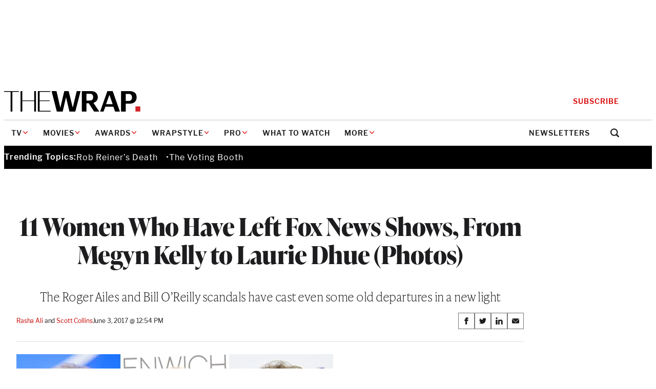

--- FILE ---
content_type: text/html; charset=utf-8
request_url: https://www.google.com/recaptcha/api2/anchor?ar=1&k=6LfrehcpAAAAAL6o0kJfxk5Fr4WhO3ktYWPR7-u1&co=aHR0cHM6Ly93d3cudGhld3JhcC5jb206NDQz&hl=en&v=7gg7H51Q-naNfhmCP3_R47ho&size=normal&anchor-ms=20000&execute-ms=30000&cb=90hrccvo3513
body_size: 48658
content:
<!DOCTYPE HTML><html dir="ltr" lang="en"><head><meta http-equiv="Content-Type" content="text/html; charset=UTF-8">
<meta http-equiv="X-UA-Compatible" content="IE=edge">
<title>reCAPTCHA</title>
<style type="text/css">
/* cyrillic-ext */
@font-face {
  font-family: 'Roboto';
  font-style: normal;
  font-weight: 400;
  font-stretch: 100%;
  src: url(//fonts.gstatic.com/s/roboto/v48/KFO7CnqEu92Fr1ME7kSn66aGLdTylUAMa3GUBHMdazTgWw.woff2) format('woff2');
  unicode-range: U+0460-052F, U+1C80-1C8A, U+20B4, U+2DE0-2DFF, U+A640-A69F, U+FE2E-FE2F;
}
/* cyrillic */
@font-face {
  font-family: 'Roboto';
  font-style: normal;
  font-weight: 400;
  font-stretch: 100%;
  src: url(//fonts.gstatic.com/s/roboto/v48/KFO7CnqEu92Fr1ME7kSn66aGLdTylUAMa3iUBHMdazTgWw.woff2) format('woff2');
  unicode-range: U+0301, U+0400-045F, U+0490-0491, U+04B0-04B1, U+2116;
}
/* greek-ext */
@font-face {
  font-family: 'Roboto';
  font-style: normal;
  font-weight: 400;
  font-stretch: 100%;
  src: url(//fonts.gstatic.com/s/roboto/v48/KFO7CnqEu92Fr1ME7kSn66aGLdTylUAMa3CUBHMdazTgWw.woff2) format('woff2');
  unicode-range: U+1F00-1FFF;
}
/* greek */
@font-face {
  font-family: 'Roboto';
  font-style: normal;
  font-weight: 400;
  font-stretch: 100%;
  src: url(//fonts.gstatic.com/s/roboto/v48/KFO7CnqEu92Fr1ME7kSn66aGLdTylUAMa3-UBHMdazTgWw.woff2) format('woff2');
  unicode-range: U+0370-0377, U+037A-037F, U+0384-038A, U+038C, U+038E-03A1, U+03A3-03FF;
}
/* math */
@font-face {
  font-family: 'Roboto';
  font-style: normal;
  font-weight: 400;
  font-stretch: 100%;
  src: url(//fonts.gstatic.com/s/roboto/v48/KFO7CnqEu92Fr1ME7kSn66aGLdTylUAMawCUBHMdazTgWw.woff2) format('woff2');
  unicode-range: U+0302-0303, U+0305, U+0307-0308, U+0310, U+0312, U+0315, U+031A, U+0326-0327, U+032C, U+032F-0330, U+0332-0333, U+0338, U+033A, U+0346, U+034D, U+0391-03A1, U+03A3-03A9, U+03B1-03C9, U+03D1, U+03D5-03D6, U+03F0-03F1, U+03F4-03F5, U+2016-2017, U+2034-2038, U+203C, U+2040, U+2043, U+2047, U+2050, U+2057, U+205F, U+2070-2071, U+2074-208E, U+2090-209C, U+20D0-20DC, U+20E1, U+20E5-20EF, U+2100-2112, U+2114-2115, U+2117-2121, U+2123-214F, U+2190, U+2192, U+2194-21AE, U+21B0-21E5, U+21F1-21F2, U+21F4-2211, U+2213-2214, U+2216-22FF, U+2308-230B, U+2310, U+2319, U+231C-2321, U+2336-237A, U+237C, U+2395, U+239B-23B7, U+23D0, U+23DC-23E1, U+2474-2475, U+25AF, U+25B3, U+25B7, U+25BD, U+25C1, U+25CA, U+25CC, U+25FB, U+266D-266F, U+27C0-27FF, U+2900-2AFF, U+2B0E-2B11, U+2B30-2B4C, U+2BFE, U+3030, U+FF5B, U+FF5D, U+1D400-1D7FF, U+1EE00-1EEFF;
}
/* symbols */
@font-face {
  font-family: 'Roboto';
  font-style: normal;
  font-weight: 400;
  font-stretch: 100%;
  src: url(//fonts.gstatic.com/s/roboto/v48/KFO7CnqEu92Fr1ME7kSn66aGLdTylUAMaxKUBHMdazTgWw.woff2) format('woff2');
  unicode-range: U+0001-000C, U+000E-001F, U+007F-009F, U+20DD-20E0, U+20E2-20E4, U+2150-218F, U+2190, U+2192, U+2194-2199, U+21AF, U+21E6-21F0, U+21F3, U+2218-2219, U+2299, U+22C4-22C6, U+2300-243F, U+2440-244A, U+2460-24FF, U+25A0-27BF, U+2800-28FF, U+2921-2922, U+2981, U+29BF, U+29EB, U+2B00-2BFF, U+4DC0-4DFF, U+FFF9-FFFB, U+10140-1018E, U+10190-1019C, U+101A0, U+101D0-101FD, U+102E0-102FB, U+10E60-10E7E, U+1D2C0-1D2D3, U+1D2E0-1D37F, U+1F000-1F0FF, U+1F100-1F1AD, U+1F1E6-1F1FF, U+1F30D-1F30F, U+1F315, U+1F31C, U+1F31E, U+1F320-1F32C, U+1F336, U+1F378, U+1F37D, U+1F382, U+1F393-1F39F, U+1F3A7-1F3A8, U+1F3AC-1F3AF, U+1F3C2, U+1F3C4-1F3C6, U+1F3CA-1F3CE, U+1F3D4-1F3E0, U+1F3ED, U+1F3F1-1F3F3, U+1F3F5-1F3F7, U+1F408, U+1F415, U+1F41F, U+1F426, U+1F43F, U+1F441-1F442, U+1F444, U+1F446-1F449, U+1F44C-1F44E, U+1F453, U+1F46A, U+1F47D, U+1F4A3, U+1F4B0, U+1F4B3, U+1F4B9, U+1F4BB, U+1F4BF, U+1F4C8-1F4CB, U+1F4D6, U+1F4DA, U+1F4DF, U+1F4E3-1F4E6, U+1F4EA-1F4ED, U+1F4F7, U+1F4F9-1F4FB, U+1F4FD-1F4FE, U+1F503, U+1F507-1F50B, U+1F50D, U+1F512-1F513, U+1F53E-1F54A, U+1F54F-1F5FA, U+1F610, U+1F650-1F67F, U+1F687, U+1F68D, U+1F691, U+1F694, U+1F698, U+1F6AD, U+1F6B2, U+1F6B9-1F6BA, U+1F6BC, U+1F6C6-1F6CF, U+1F6D3-1F6D7, U+1F6E0-1F6EA, U+1F6F0-1F6F3, U+1F6F7-1F6FC, U+1F700-1F7FF, U+1F800-1F80B, U+1F810-1F847, U+1F850-1F859, U+1F860-1F887, U+1F890-1F8AD, U+1F8B0-1F8BB, U+1F8C0-1F8C1, U+1F900-1F90B, U+1F93B, U+1F946, U+1F984, U+1F996, U+1F9E9, U+1FA00-1FA6F, U+1FA70-1FA7C, U+1FA80-1FA89, U+1FA8F-1FAC6, U+1FACE-1FADC, U+1FADF-1FAE9, U+1FAF0-1FAF8, U+1FB00-1FBFF;
}
/* vietnamese */
@font-face {
  font-family: 'Roboto';
  font-style: normal;
  font-weight: 400;
  font-stretch: 100%;
  src: url(//fonts.gstatic.com/s/roboto/v48/KFO7CnqEu92Fr1ME7kSn66aGLdTylUAMa3OUBHMdazTgWw.woff2) format('woff2');
  unicode-range: U+0102-0103, U+0110-0111, U+0128-0129, U+0168-0169, U+01A0-01A1, U+01AF-01B0, U+0300-0301, U+0303-0304, U+0308-0309, U+0323, U+0329, U+1EA0-1EF9, U+20AB;
}
/* latin-ext */
@font-face {
  font-family: 'Roboto';
  font-style: normal;
  font-weight: 400;
  font-stretch: 100%;
  src: url(//fonts.gstatic.com/s/roboto/v48/KFO7CnqEu92Fr1ME7kSn66aGLdTylUAMa3KUBHMdazTgWw.woff2) format('woff2');
  unicode-range: U+0100-02BA, U+02BD-02C5, U+02C7-02CC, U+02CE-02D7, U+02DD-02FF, U+0304, U+0308, U+0329, U+1D00-1DBF, U+1E00-1E9F, U+1EF2-1EFF, U+2020, U+20A0-20AB, U+20AD-20C0, U+2113, U+2C60-2C7F, U+A720-A7FF;
}
/* latin */
@font-face {
  font-family: 'Roboto';
  font-style: normal;
  font-weight: 400;
  font-stretch: 100%;
  src: url(//fonts.gstatic.com/s/roboto/v48/KFO7CnqEu92Fr1ME7kSn66aGLdTylUAMa3yUBHMdazQ.woff2) format('woff2');
  unicode-range: U+0000-00FF, U+0131, U+0152-0153, U+02BB-02BC, U+02C6, U+02DA, U+02DC, U+0304, U+0308, U+0329, U+2000-206F, U+20AC, U+2122, U+2191, U+2193, U+2212, U+2215, U+FEFF, U+FFFD;
}
/* cyrillic-ext */
@font-face {
  font-family: 'Roboto';
  font-style: normal;
  font-weight: 500;
  font-stretch: 100%;
  src: url(//fonts.gstatic.com/s/roboto/v48/KFO7CnqEu92Fr1ME7kSn66aGLdTylUAMa3GUBHMdazTgWw.woff2) format('woff2');
  unicode-range: U+0460-052F, U+1C80-1C8A, U+20B4, U+2DE0-2DFF, U+A640-A69F, U+FE2E-FE2F;
}
/* cyrillic */
@font-face {
  font-family: 'Roboto';
  font-style: normal;
  font-weight: 500;
  font-stretch: 100%;
  src: url(//fonts.gstatic.com/s/roboto/v48/KFO7CnqEu92Fr1ME7kSn66aGLdTylUAMa3iUBHMdazTgWw.woff2) format('woff2');
  unicode-range: U+0301, U+0400-045F, U+0490-0491, U+04B0-04B1, U+2116;
}
/* greek-ext */
@font-face {
  font-family: 'Roboto';
  font-style: normal;
  font-weight: 500;
  font-stretch: 100%;
  src: url(//fonts.gstatic.com/s/roboto/v48/KFO7CnqEu92Fr1ME7kSn66aGLdTylUAMa3CUBHMdazTgWw.woff2) format('woff2');
  unicode-range: U+1F00-1FFF;
}
/* greek */
@font-face {
  font-family: 'Roboto';
  font-style: normal;
  font-weight: 500;
  font-stretch: 100%;
  src: url(//fonts.gstatic.com/s/roboto/v48/KFO7CnqEu92Fr1ME7kSn66aGLdTylUAMa3-UBHMdazTgWw.woff2) format('woff2');
  unicode-range: U+0370-0377, U+037A-037F, U+0384-038A, U+038C, U+038E-03A1, U+03A3-03FF;
}
/* math */
@font-face {
  font-family: 'Roboto';
  font-style: normal;
  font-weight: 500;
  font-stretch: 100%;
  src: url(//fonts.gstatic.com/s/roboto/v48/KFO7CnqEu92Fr1ME7kSn66aGLdTylUAMawCUBHMdazTgWw.woff2) format('woff2');
  unicode-range: U+0302-0303, U+0305, U+0307-0308, U+0310, U+0312, U+0315, U+031A, U+0326-0327, U+032C, U+032F-0330, U+0332-0333, U+0338, U+033A, U+0346, U+034D, U+0391-03A1, U+03A3-03A9, U+03B1-03C9, U+03D1, U+03D5-03D6, U+03F0-03F1, U+03F4-03F5, U+2016-2017, U+2034-2038, U+203C, U+2040, U+2043, U+2047, U+2050, U+2057, U+205F, U+2070-2071, U+2074-208E, U+2090-209C, U+20D0-20DC, U+20E1, U+20E5-20EF, U+2100-2112, U+2114-2115, U+2117-2121, U+2123-214F, U+2190, U+2192, U+2194-21AE, U+21B0-21E5, U+21F1-21F2, U+21F4-2211, U+2213-2214, U+2216-22FF, U+2308-230B, U+2310, U+2319, U+231C-2321, U+2336-237A, U+237C, U+2395, U+239B-23B7, U+23D0, U+23DC-23E1, U+2474-2475, U+25AF, U+25B3, U+25B7, U+25BD, U+25C1, U+25CA, U+25CC, U+25FB, U+266D-266F, U+27C0-27FF, U+2900-2AFF, U+2B0E-2B11, U+2B30-2B4C, U+2BFE, U+3030, U+FF5B, U+FF5D, U+1D400-1D7FF, U+1EE00-1EEFF;
}
/* symbols */
@font-face {
  font-family: 'Roboto';
  font-style: normal;
  font-weight: 500;
  font-stretch: 100%;
  src: url(//fonts.gstatic.com/s/roboto/v48/KFO7CnqEu92Fr1ME7kSn66aGLdTylUAMaxKUBHMdazTgWw.woff2) format('woff2');
  unicode-range: U+0001-000C, U+000E-001F, U+007F-009F, U+20DD-20E0, U+20E2-20E4, U+2150-218F, U+2190, U+2192, U+2194-2199, U+21AF, U+21E6-21F0, U+21F3, U+2218-2219, U+2299, U+22C4-22C6, U+2300-243F, U+2440-244A, U+2460-24FF, U+25A0-27BF, U+2800-28FF, U+2921-2922, U+2981, U+29BF, U+29EB, U+2B00-2BFF, U+4DC0-4DFF, U+FFF9-FFFB, U+10140-1018E, U+10190-1019C, U+101A0, U+101D0-101FD, U+102E0-102FB, U+10E60-10E7E, U+1D2C0-1D2D3, U+1D2E0-1D37F, U+1F000-1F0FF, U+1F100-1F1AD, U+1F1E6-1F1FF, U+1F30D-1F30F, U+1F315, U+1F31C, U+1F31E, U+1F320-1F32C, U+1F336, U+1F378, U+1F37D, U+1F382, U+1F393-1F39F, U+1F3A7-1F3A8, U+1F3AC-1F3AF, U+1F3C2, U+1F3C4-1F3C6, U+1F3CA-1F3CE, U+1F3D4-1F3E0, U+1F3ED, U+1F3F1-1F3F3, U+1F3F5-1F3F7, U+1F408, U+1F415, U+1F41F, U+1F426, U+1F43F, U+1F441-1F442, U+1F444, U+1F446-1F449, U+1F44C-1F44E, U+1F453, U+1F46A, U+1F47D, U+1F4A3, U+1F4B0, U+1F4B3, U+1F4B9, U+1F4BB, U+1F4BF, U+1F4C8-1F4CB, U+1F4D6, U+1F4DA, U+1F4DF, U+1F4E3-1F4E6, U+1F4EA-1F4ED, U+1F4F7, U+1F4F9-1F4FB, U+1F4FD-1F4FE, U+1F503, U+1F507-1F50B, U+1F50D, U+1F512-1F513, U+1F53E-1F54A, U+1F54F-1F5FA, U+1F610, U+1F650-1F67F, U+1F687, U+1F68D, U+1F691, U+1F694, U+1F698, U+1F6AD, U+1F6B2, U+1F6B9-1F6BA, U+1F6BC, U+1F6C6-1F6CF, U+1F6D3-1F6D7, U+1F6E0-1F6EA, U+1F6F0-1F6F3, U+1F6F7-1F6FC, U+1F700-1F7FF, U+1F800-1F80B, U+1F810-1F847, U+1F850-1F859, U+1F860-1F887, U+1F890-1F8AD, U+1F8B0-1F8BB, U+1F8C0-1F8C1, U+1F900-1F90B, U+1F93B, U+1F946, U+1F984, U+1F996, U+1F9E9, U+1FA00-1FA6F, U+1FA70-1FA7C, U+1FA80-1FA89, U+1FA8F-1FAC6, U+1FACE-1FADC, U+1FADF-1FAE9, U+1FAF0-1FAF8, U+1FB00-1FBFF;
}
/* vietnamese */
@font-face {
  font-family: 'Roboto';
  font-style: normal;
  font-weight: 500;
  font-stretch: 100%;
  src: url(//fonts.gstatic.com/s/roboto/v48/KFO7CnqEu92Fr1ME7kSn66aGLdTylUAMa3OUBHMdazTgWw.woff2) format('woff2');
  unicode-range: U+0102-0103, U+0110-0111, U+0128-0129, U+0168-0169, U+01A0-01A1, U+01AF-01B0, U+0300-0301, U+0303-0304, U+0308-0309, U+0323, U+0329, U+1EA0-1EF9, U+20AB;
}
/* latin-ext */
@font-face {
  font-family: 'Roboto';
  font-style: normal;
  font-weight: 500;
  font-stretch: 100%;
  src: url(//fonts.gstatic.com/s/roboto/v48/KFO7CnqEu92Fr1ME7kSn66aGLdTylUAMa3KUBHMdazTgWw.woff2) format('woff2');
  unicode-range: U+0100-02BA, U+02BD-02C5, U+02C7-02CC, U+02CE-02D7, U+02DD-02FF, U+0304, U+0308, U+0329, U+1D00-1DBF, U+1E00-1E9F, U+1EF2-1EFF, U+2020, U+20A0-20AB, U+20AD-20C0, U+2113, U+2C60-2C7F, U+A720-A7FF;
}
/* latin */
@font-face {
  font-family: 'Roboto';
  font-style: normal;
  font-weight: 500;
  font-stretch: 100%;
  src: url(//fonts.gstatic.com/s/roboto/v48/KFO7CnqEu92Fr1ME7kSn66aGLdTylUAMa3yUBHMdazQ.woff2) format('woff2');
  unicode-range: U+0000-00FF, U+0131, U+0152-0153, U+02BB-02BC, U+02C6, U+02DA, U+02DC, U+0304, U+0308, U+0329, U+2000-206F, U+20AC, U+2122, U+2191, U+2193, U+2212, U+2215, U+FEFF, U+FFFD;
}
/* cyrillic-ext */
@font-face {
  font-family: 'Roboto';
  font-style: normal;
  font-weight: 900;
  font-stretch: 100%;
  src: url(//fonts.gstatic.com/s/roboto/v48/KFO7CnqEu92Fr1ME7kSn66aGLdTylUAMa3GUBHMdazTgWw.woff2) format('woff2');
  unicode-range: U+0460-052F, U+1C80-1C8A, U+20B4, U+2DE0-2DFF, U+A640-A69F, U+FE2E-FE2F;
}
/* cyrillic */
@font-face {
  font-family: 'Roboto';
  font-style: normal;
  font-weight: 900;
  font-stretch: 100%;
  src: url(//fonts.gstatic.com/s/roboto/v48/KFO7CnqEu92Fr1ME7kSn66aGLdTylUAMa3iUBHMdazTgWw.woff2) format('woff2');
  unicode-range: U+0301, U+0400-045F, U+0490-0491, U+04B0-04B1, U+2116;
}
/* greek-ext */
@font-face {
  font-family: 'Roboto';
  font-style: normal;
  font-weight: 900;
  font-stretch: 100%;
  src: url(//fonts.gstatic.com/s/roboto/v48/KFO7CnqEu92Fr1ME7kSn66aGLdTylUAMa3CUBHMdazTgWw.woff2) format('woff2');
  unicode-range: U+1F00-1FFF;
}
/* greek */
@font-face {
  font-family: 'Roboto';
  font-style: normal;
  font-weight: 900;
  font-stretch: 100%;
  src: url(//fonts.gstatic.com/s/roboto/v48/KFO7CnqEu92Fr1ME7kSn66aGLdTylUAMa3-UBHMdazTgWw.woff2) format('woff2');
  unicode-range: U+0370-0377, U+037A-037F, U+0384-038A, U+038C, U+038E-03A1, U+03A3-03FF;
}
/* math */
@font-face {
  font-family: 'Roboto';
  font-style: normal;
  font-weight: 900;
  font-stretch: 100%;
  src: url(//fonts.gstatic.com/s/roboto/v48/KFO7CnqEu92Fr1ME7kSn66aGLdTylUAMawCUBHMdazTgWw.woff2) format('woff2');
  unicode-range: U+0302-0303, U+0305, U+0307-0308, U+0310, U+0312, U+0315, U+031A, U+0326-0327, U+032C, U+032F-0330, U+0332-0333, U+0338, U+033A, U+0346, U+034D, U+0391-03A1, U+03A3-03A9, U+03B1-03C9, U+03D1, U+03D5-03D6, U+03F0-03F1, U+03F4-03F5, U+2016-2017, U+2034-2038, U+203C, U+2040, U+2043, U+2047, U+2050, U+2057, U+205F, U+2070-2071, U+2074-208E, U+2090-209C, U+20D0-20DC, U+20E1, U+20E5-20EF, U+2100-2112, U+2114-2115, U+2117-2121, U+2123-214F, U+2190, U+2192, U+2194-21AE, U+21B0-21E5, U+21F1-21F2, U+21F4-2211, U+2213-2214, U+2216-22FF, U+2308-230B, U+2310, U+2319, U+231C-2321, U+2336-237A, U+237C, U+2395, U+239B-23B7, U+23D0, U+23DC-23E1, U+2474-2475, U+25AF, U+25B3, U+25B7, U+25BD, U+25C1, U+25CA, U+25CC, U+25FB, U+266D-266F, U+27C0-27FF, U+2900-2AFF, U+2B0E-2B11, U+2B30-2B4C, U+2BFE, U+3030, U+FF5B, U+FF5D, U+1D400-1D7FF, U+1EE00-1EEFF;
}
/* symbols */
@font-face {
  font-family: 'Roboto';
  font-style: normal;
  font-weight: 900;
  font-stretch: 100%;
  src: url(//fonts.gstatic.com/s/roboto/v48/KFO7CnqEu92Fr1ME7kSn66aGLdTylUAMaxKUBHMdazTgWw.woff2) format('woff2');
  unicode-range: U+0001-000C, U+000E-001F, U+007F-009F, U+20DD-20E0, U+20E2-20E4, U+2150-218F, U+2190, U+2192, U+2194-2199, U+21AF, U+21E6-21F0, U+21F3, U+2218-2219, U+2299, U+22C4-22C6, U+2300-243F, U+2440-244A, U+2460-24FF, U+25A0-27BF, U+2800-28FF, U+2921-2922, U+2981, U+29BF, U+29EB, U+2B00-2BFF, U+4DC0-4DFF, U+FFF9-FFFB, U+10140-1018E, U+10190-1019C, U+101A0, U+101D0-101FD, U+102E0-102FB, U+10E60-10E7E, U+1D2C0-1D2D3, U+1D2E0-1D37F, U+1F000-1F0FF, U+1F100-1F1AD, U+1F1E6-1F1FF, U+1F30D-1F30F, U+1F315, U+1F31C, U+1F31E, U+1F320-1F32C, U+1F336, U+1F378, U+1F37D, U+1F382, U+1F393-1F39F, U+1F3A7-1F3A8, U+1F3AC-1F3AF, U+1F3C2, U+1F3C4-1F3C6, U+1F3CA-1F3CE, U+1F3D4-1F3E0, U+1F3ED, U+1F3F1-1F3F3, U+1F3F5-1F3F7, U+1F408, U+1F415, U+1F41F, U+1F426, U+1F43F, U+1F441-1F442, U+1F444, U+1F446-1F449, U+1F44C-1F44E, U+1F453, U+1F46A, U+1F47D, U+1F4A3, U+1F4B0, U+1F4B3, U+1F4B9, U+1F4BB, U+1F4BF, U+1F4C8-1F4CB, U+1F4D6, U+1F4DA, U+1F4DF, U+1F4E3-1F4E6, U+1F4EA-1F4ED, U+1F4F7, U+1F4F9-1F4FB, U+1F4FD-1F4FE, U+1F503, U+1F507-1F50B, U+1F50D, U+1F512-1F513, U+1F53E-1F54A, U+1F54F-1F5FA, U+1F610, U+1F650-1F67F, U+1F687, U+1F68D, U+1F691, U+1F694, U+1F698, U+1F6AD, U+1F6B2, U+1F6B9-1F6BA, U+1F6BC, U+1F6C6-1F6CF, U+1F6D3-1F6D7, U+1F6E0-1F6EA, U+1F6F0-1F6F3, U+1F6F7-1F6FC, U+1F700-1F7FF, U+1F800-1F80B, U+1F810-1F847, U+1F850-1F859, U+1F860-1F887, U+1F890-1F8AD, U+1F8B0-1F8BB, U+1F8C0-1F8C1, U+1F900-1F90B, U+1F93B, U+1F946, U+1F984, U+1F996, U+1F9E9, U+1FA00-1FA6F, U+1FA70-1FA7C, U+1FA80-1FA89, U+1FA8F-1FAC6, U+1FACE-1FADC, U+1FADF-1FAE9, U+1FAF0-1FAF8, U+1FB00-1FBFF;
}
/* vietnamese */
@font-face {
  font-family: 'Roboto';
  font-style: normal;
  font-weight: 900;
  font-stretch: 100%;
  src: url(//fonts.gstatic.com/s/roboto/v48/KFO7CnqEu92Fr1ME7kSn66aGLdTylUAMa3OUBHMdazTgWw.woff2) format('woff2');
  unicode-range: U+0102-0103, U+0110-0111, U+0128-0129, U+0168-0169, U+01A0-01A1, U+01AF-01B0, U+0300-0301, U+0303-0304, U+0308-0309, U+0323, U+0329, U+1EA0-1EF9, U+20AB;
}
/* latin-ext */
@font-face {
  font-family: 'Roboto';
  font-style: normal;
  font-weight: 900;
  font-stretch: 100%;
  src: url(//fonts.gstatic.com/s/roboto/v48/KFO7CnqEu92Fr1ME7kSn66aGLdTylUAMa3KUBHMdazTgWw.woff2) format('woff2');
  unicode-range: U+0100-02BA, U+02BD-02C5, U+02C7-02CC, U+02CE-02D7, U+02DD-02FF, U+0304, U+0308, U+0329, U+1D00-1DBF, U+1E00-1E9F, U+1EF2-1EFF, U+2020, U+20A0-20AB, U+20AD-20C0, U+2113, U+2C60-2C7F, U+A720-A7FF;
}
/* latin */
@font-face {
  font-family: 'Roboto';
  font-style: normal;
  font-weight: 900;
  font-stretch: 100%;
  src: url(//fonts.gstatic.com/s/roboto/v48/KFO7CnqEu92Fr1ME7kSn66aGLdTylUAMa3yUBHMdazQ.woff2) format('woff2');
  unicode-range: U+0000-00FF, U+0131, U+0152-0153, U+02BB-02BC, U+02C6, U+02DA, U+02DC, U+0304, U+0308, U+0329, U+2000-206F, U+20AC, U+2122, U+2191, U+2193, U+2212, U+2215, U+FEFF, U+FFFD;
}

</style>
<link rel="stylesheet" type="text/css" href="https://www.gstatic.com/recaptcha/releases/7gg7H51Q-naNfhmCP3_R47ho/styles__ltr.css">
<script nonce="JKt7pLSTz4GI0Qa94JRdHQ" type="text/javascript">window['__recaptcha_api'] = 'https://www.google.com/recaptcha/api2/';</script>
<script type="text/javascript" src="https://www.gstatic.com/recaptcha/releases/7gg7H51Q-naNfhmCP3_R47ho/recaptcha__en.js" nonce="JKt7pLSTz4GI0Qa94JRdHQ">
      
    </script></head>
<body><div id="rc-anchor-alert" class="rc-anchor-alert"></div>
<input type="hidden" id="recaptcha-token" value="[base64]">
<script type="text/javascript" nonce="JKt7pLSTz4GI0Qa94JRdHQ">
      recaptcha.anchor.Main.init("[\x22ainput\x22,[\x22bgdata\x22,\x22\x22,\[base64]/[base64]/UltIKytdPWE6KGE8MjA0OD9SW0grK109YT4+NnwxOTI6KChhJjY0NTEyKT09NTUyOTYmJnErMTxoLmxlbmd0aCYmKGguY2hhckNvZGVBdChxKzEpJjY0NTEyKT09NTYzMjA/[base64]/MjU1OlI/[base64]/[base64]/[base64]/[base64]/[base64]/[base64]/[base64]/[base64]/[base64]/[base64]\x22,\[base64]\x22,\x22wpLCiMKFw7zDhcOIwqvDt8OYw6XCo1BqR8KMwpwWezwFw5PDtB7DrcOiw4fDosOrasOwwrzCvMKBwpHCjQ5swrk3f8OdwrlmwqJmw4jDrMOxHmHCkVrCoipIwpQEAcORwpvDr8KEY8Orw5nCkMKAw75oKjXDgMK3wq/CqMOdW3HDuFNTwrLDviMHw6/Cln/CiUlHcFB9QMOeHkl6VHHDmX7Cv8OIwpTClcOWMF/Ci0HChhMiXxXCnMOMw7llw5FBwr5TwpRqYCvCimbDnsO4WcONKcK7QSApwqTCoGkHw6TCkGrCrsOzT8O4bT/CpMOBwr7DtMKcw4oBw7TCpsOSwrHCuVh/wrhQDWrDg8Kww4rCr8KQUSMYNysmwqkpRcK3wpNMK8O5wqrDocOZwpbDmMKjw6NZw67DtsObw55xwrtjwp7CkwAHV8K/bWtQwrjDrsO4wopHw4pnw7rDvTA/ecK9GMOjCVwuAWFqKkkFQwXCiAnDowTCgsKgwqchwq/[base64]/[base64]/CuAXDusKkwrPCuXnCnMK/aztLRX7ClhnDt8OfOsKQQHvClsKQI0IAdMOoWWDCt8K5FMOTw4NQYWg2w5PDg8KpwpHDmAMcwqrDpsKPBcOnA8O7VSHDp25fahLDtl3Chj3DtgY4wpI2GsOjw5FmP8O4d8OpCsObwoJmDR/[base64]/CmsOzICV8w75kwrzCt8KHwpQRGsO3wq8hwqnDhMOoJsK1NcOTw5Y4LhbClcOGw4BBEjHCkUPClww4w7/CgXsYwqTCm8OIG8KnVAVEwqDCu8OxF3/Dl8KWF3vDoWDDhgnDhT0DXcOJRMK3fsO5wpNNw7szwo3DmcKIwqvCl2nCucOjwpdKw5HDoFnCgmJiNRV/CTrCg8KgwoUDBMOmwr9Xwqs5woEEa8K/w57CksOyMQt0IsOGwpN1w4jDiQRcKcONblfCm8K9FMKUf8O+w7oSw5EIcsO4OMKfPcObw5jDrsKFw4fCmcOMAR/ClsOIwrEkw4HDg3VWwrpuwp/CsxgMwr3DuGJdw53DlsOOEhYZRcK3w4ZIaFvDi3DDjMOYwrw8wozDp0bDrMKVw74OeQBWwooLw7vCp8KwXcKnwq/[base64]/CqMKvEgfCiC0BOsKgFcKWJi0Hw5QsNsODP8OnacOZwo1iwo5JasOvw4w/[base64]/w714w5ozX1QYIMOudRLDkhjCqsO9aA3ClDHDl0EPHcO2wp/ClsOYw5N9w70Rw4gtfsOtU8KeaMKhwpd2IMKdwoUIAAnCgcKmacKtwq/Ck8OuGcKgAh/CgHBKw7hud3vCqiA/[base64]/[base64]/wqDDl8KBw4TCu8KAw551C8KSwqMuw6HCuMKIRUclw73CmcKWwoPCm8OhXMKJw4QDDQpVw5wZwoYUI2Bcw604DcKjwpYLLD/DjwQ4bVXCmcODw6bDpcOqw45jakLCminCsD/Dh8O7F3LCvFvCncO5w55AwqXDusKydMKhwqwhJQBDwrPDscOZJxBFH8KHXcKoGlzCt8ORwp94IcOzGS8Kw4XCoMOqVMOgw5/[base64]/w78Lw41JwpbDlRfCgsOfJG0XcsKkQgsHPMO/woPDlsO8w7zChcKmw6/Cr8KNc2bDncOrwojDl8OwEgkDw6h2Kip1IMONFMOjXsKzwp1vw6dDOSoSw6nDq3p7wq43w4fCnhQBwpXClMOnwonCiS5bXj9yVTzCr8KRFToYw5tZecOuwpsaRsKWcsK4w67Do3zDm8ODw4jDtgpnwo/CuiLDlMKBOcKww73CoEhCw79tQcOOwpQXXkDDuGQaZcOAwqjCq8KPw5LDuV9ywqYWeBjDtzPDqXHDlMKXPzYNw6LCj8O8w7nDm8OGwrDCn8OHXCHCvsOJw4HDrEkLwrnCqGDDkMOzSMK8woLCj8K2W2zDrl/ChcK7FMK6wozDumR0w57ChsOnw4VXGsKHW2PCkMK6c3N/w4bDkDJDXcOGwrFrZ8Kcw5R9wrs1wpEwwp4pLcKhw4/DhsK/[base64]/[base64]/DlcOzZsOFa2BrfMOMOMO9PBDDs0rCqcOUYATCqsOtwp7CjxsYQMOYY8OHw74NWsKJw7fClC5swp3CgMKcYx/Dow7CkcK1w6fDqDrDs00gd8KUEyDDil3ClcOvw4YJScKjMAAaasO4w7bCmWjCpMOBOMObwrTDgMKnwqp6RXXClR/DpDgTwr1rwrTDjcO9w7rDv8OswovDviB/[base64]/CpsKrJMOow7LCocOWXwlzwo89w7w9Q8OJGH1Lw4lLw6zCs8OzIw1yIcKQwoDCh8O4w7PCmRQpF8OPDMKBWQogV3jCjW8pw7XCr8ObwqXCgMKQw6bDmMK3w78fwo3DsTICwpM6GkdiGsKEw5PChn/CnR7Ch3J4w6bCsMKMKlrConljWxPDq1fCuVRdw5pIw4vCmcKTwp3DvUrChsK9w7HCt8OQw6RNMMOePsO4HmFzNmQdTMK7w5ZnwoF8woQ/w4cxw687w6Erw6rCj8KCACxDwrJsYjXDu8KZBsKXw6zCscK/[base64]/CsnJ0wqrDuMKqEwrDg2LCiMOeIm/DnFPCl8O3FMOJQsOtw6DDpsKhw4gvw7/DscKOeQrCrGPCmDzDg2Vfw7fDonAKVWMhPcOqe8Kfw5fDksK+BcKEwr83MsO4wpXDn8KLw6/DssKDwpjCox3CrUnCr3daY1nCmxDDhwXCjMKjcsKdeVJ8LW3CsMKLEVnDhsK6w5rDr8O7BSVrwrnDlhfDnMKiw6tCw6c8BsKNEMK9bMKuZHjDgkXCmcO1PXBEw6lowpVrwpXDuQoiYUwUMMO1w6hmVS/CjcK+a8K2A8KXw7FAw6PDgnPCvVzCrAfDosOWEMKkACljABEZY8KbOMKjQsOhOzdCwpDCsSzDrMKNXcOWwo/Cu8OAw6k/RsKRw57Cpn3Cs8OSwqvCnzcowp54wqbDu8Kdw5XClH7DtwwnwqzCkMKlw5wewrvDlDIRw6HCqHNCCMOoDcOww4VAw71vw4zCkMOwHht+w5FXw6/CjXzDhknDjXLDgUYqw4MhMcOYBDzDhF4fJmQKG8OXwqzDhxw2w5rDrMK+wo/DqEN7Y2gZw6LDtmXChVshWA9nQcOdwqQpesOnw6zDoFgDbcO0w6jCpcKcQMKMAcOrwqAZcMKoCAY8Q8Otw6DCosKQwqF4w7sOQW/DpTnDosKMw7DDkMOxNjp0f3wkFErDhHnCqTHDiTpZworCim/DoijCm8K9wocSwp5dOmFFYsO9w7PDikkNwo3ConNgwp/ClXYqw5Mlw7R3w4ogwr3ChcOBIcOUwqVbZVBXw4zDgXfCjMKxSlRawqHCowgTAcKeOgsVNjseOMO4wrzDgsK0IMKNwoPDnELCmF3DvXUdwpXCiX/DsD/DiMKNXGY0w7HDvCfDlyfChcKyZBoMU8K1w5xUCRXDtsKkw5LCgcOJVMOFwpInPBw/SHPCuSzCgMOBNMKfbD7ChE1TbsKtwpRtw7RTwozCuMONwo/DnMOBGMO8QkrCpMOuwq3DuHt/woVrU8Ktw5QMR8O3NA3DhEjDpzhaFsK7aCHDosKbwpzCmhjDvQ7CjsKpSk9Gw47CpD/DgXTCqzt6DsKBWsKwCUfDvMKKwo7DuMK+cybCn3JwK8ODD8OHwqhvw6nCkcO+b8K5w6bCtQvCsg/CuEQjdsKYcQMpw5vCmy1JasO4wqDCjW/DsyZOwpB1wqEYKEfCrUTDr23CvRDDq2fCkg/ClMObwpwjw7J1w7DCt05Bwohywr3CjF/Cq8ODw57DhMOPVsOzwr57KRxywrzCtMObw5wEw5HCvsKLJwbDiyLDg0LCjsOQU8Ojw6U2w69wwoRbw7spw71Jw6bDp8KkX8OQwrPDpMOnT8KsdMO9OcKpCsO8wpLChnIIwrw7wp0uwofCkVHDiXjCsBPDqGfDggDCrjgkJVkTwrDDshLDksKLISsSAijDg8KAQA/[base64]/[base64]/CriHCvMOXXVRmdMOlEkXCqsKlwq/CtWvCj8OxAG9rwrAVwrtZVHXChj/[base64]/Cv8OLRsOWw7DDk14YDEUHRMOGV1A4McO4BsOrJGtowoDCj8OfbsKTdUQww43DnmNTwosMW8OvwqHDumtyw5AOH8Oyw6DDvMOMwo/Ch8K3MsOfSiVEEyHDicO0w6RLwp5tVm0mw57DrWLDusKUw5fCosOIw7zCmsOUwrlfV8KNdi/CqlbDsMOXwoF8NcK8I0bCjB/Dp8KVw6DDs8KYUR/Cs8KIGQnDvHIveMKQwrLDrcKjw78iGWV+REPDtcKCw4sefsO/GE/[base64]/ewMYNcOswr7DkQfDsMOYLE3DujB6L2RJw73CsVc9wqUCOmzDvcOlw4DCjjLCoFrDqAFdwrHChcKnw71iw7tsPBfCpcKPw67CjMO1acOcXcOQwqZxw74OXzzDicKvwq/CgAIuX0/DqcOtfsKXw6NJwovDuk5LOMOaJsKqPUDDnVQgFEnDnH/DmcO4wqMxYsK/[base64]/[base64]/CscKgPzpmw4bDhR3CrcOWIcK/w5oIwoMxw70vcsKmNsKMw5rDvMKSPzJVw7TDgsKVw5pDd8O6w4nCui/[base64]/[base64]/DqcKNworCqXnCmsOgZMOWw4TClcKkW8KYScOIDXHCosKoDyjCgMOyDcOxbSHCj8OWccOOw7RpRsKfw5fCrXR5wpEDZik2w4fDtm/DscKbwrLDoMKhDxpXw5DCh8ODwprCpmrDpyR8wosuU8OtYcOBwqrCqMKEwrjDl1TCucOhQcOkKMKSw6TDtGBeY2BTVcKUXsK2AcKjwoXDnsOSw6kiw4V3w6HCuTQewrLChn/ClmDCln/[base64]/DuMK1CCjDrcO+ZMOGw7DCoxnDlsKTUhcpQ8OIfSRTb8ONL3HDsiUed8Kdw7LCqsK5GEfDsWvDksOywqzCpsKnUMKCw4jClAHCn8KDw41swpoMMV7Dm3U1wqV5wpluKlt8wpjCmsKuMcOqTVfDvG0uwovDscOrw4XDoE9sw6zDjcKPfsKabxh/VgDDvVsCfMKgwo/DlGIXNGlQWifClWbDujwJwqwWLQHDoQvDnzMGGMOqw6fDgnfChcORHHJ+w4tPRU18w7nDrcK5w6gDwrcnw7EcwoXDozlOfXbCiRYSa8KYRMKkwpHCumDCrizCtXkEFMKpw75sTB/DicOqw4fCtnXCtcO2w6rCimUoJA7DoDDDpMK2wqNYw4fCgnFPwpbCuVMFw5bCmFMsPsOHQ8KhIMOFwpRJwqfDlsOpHkDDlz/DkTjCv0LDk3LCh23DoBPDr8KwPMK9ZcK/DsKnB33CnUYawrvDh2t1ZWEHcxvDkT3DtRTCgcOJYnhAwoJswqpxw5HDjsObWnlMwqzCnMK4wqbDjMKswr/[base64]/DknxBRMKVNcKawp58wqLCgMOjw7AXXX5EwqbDhBtrIQLDn25fEMKuw50TwqnClAp3wqnDgBHDt8OVw4nDucOJw7PDo8K+wo5zH8KVPSDDtcOuNcKIJsKEwoYNwpPDrlo/w7XDrTEuwpzDqCwnIxXCjVDDsMKWwoTDtcKow5NYSXJywqvCjcOgbMKNw6lswoHCnMOVwqHDrcKBPsOYw7DCtEZ+w6c4f1AMw4IDBsOSWzgOw6QbwqHDrX4/w7XDmsKvQjN9ahnDpXbCjMO9w5nDjMKlwp5xXk5Uwp/CowfCv8KrcV1QwrvDgcK7w5EXHGA2w4fCmmjCucKgw4gPGsK1WMOdwrXDrnLDqcKYwqx2wqwSDMObw70UVsK3w5vCtsK7woPDqEfDm8Kbw5pNwq1Swpo1dMOFwo1zwrPCkjkmAlvDpcO/w5gsQGUew5/CvCTCmsK7w5Etw7DDrS7DkQFme2rDmlnDnEMJLWbDvHbCl8KRwqrCqcKnw4RXbcOKWsONw4zDtmLCs2rCnVfDoiLDuT3Cm8Ksw6Ynwq43w7MhYDrDkcOawp3DlcO5wrjCrnvCnsKGwr0TZg1vwoR6w44Vb17CqcOYw7t3w4x8GUvDssKLT8OgcH42w7NOc2/Dg8OewpXDocOpfFnCp13CuMOecsKqMcKPw6vDmsONWUFPwp3Ch8KVAMOCQjvDuljDocOww6MRCUbDrCHCjMOdw6jDnnIhQsORw60aw6ExwrUgPQFSIw8ew7DDtRooPMKKwq1Iwp5cwqvCpsKow7zChlUJwrklwpk3b2t5woF0wps+wozCtBcdw5HDusO/w6dUa8ONU8OGw5ANwpfCoj3Dt8Oww5rDg8Klw7AlRsOlw4Ahf8OAwo7DvMKkwphlTsKawrJ9wo3DrDTCgsK1w6NPF8KEe2Jpw53DhMO9X8KXcAQ2ZMKywo9dc8KCUsKzw4UydyI6a8OXNsK3wrYgDsOdaMKyw7t3w5vDhjfDk8OLw4/CiVPDt8O0LW/Ci8KUKcKHBMORw6/DhwxSK8K0wpTDgcKYDsOswr07wofCmQkqwpgZd8OhwrfCnMOvHcOsRXjChnoTcmN3TinCoD7CosKbWHlGwpHDr3x3wpzDr8KDw7vCoMO7WE7CpgrDjA/DsTJNNMOAIDEgwqnCt8OrDcObE0YNSsKBw5g1w4XDmcOhZcKsM27DnA/DpcK6G8O3D8K3w50Kw7LCuiwmSsK/[base64]/CnmUDDcO0SW/DjcKQJ0/CqsKbLMOlw490KEnDmQ8pb2XDhDFGwqNIwrXDmV4CwpMSCMKhcGtrF8OWw4sWwrRZVQlXCcO/w4wzXcKzfMKvWsO1aBPDqcOIw4dBw5/DpsO3w5TDr8OSaiHDisKdMcOyAMKDHlvDtDnDssOGwoLCtsO4woFMwozDu8ORw4XCkcOhRlo4SsKXwo1nwpbDnF51JULDo0whcsOMw77DgMOGw64/YsKkGMOqM8KDwr3CiltXI8OZwpbDqVXChsKQYgQlw77Dti4rQMOcOFPDrMKlw5klw5FQwr3Dm0JGw77DoMK0w5/Cp3QxwojDgsOaFThFwonCuMKSU8KVwopLX0h7w4VzwrvCiFcIwo7DmStbfWHDvSXCqXjDh8OQVsKvwrsmZnvCrkbDsSnCvjPDn1oQwqxDwo1Lw7/Cqn3DkmLDrsKnQyvCiyjDhMOyGMOfGid5PVjDqU8xwoXCjsKyw4vCgMOAwoXCtgrCklDCkS3Dn2XCkcKVfMKBw4kKw698KkRPwrfDlWpZw7lxIQN+w6RXKcKzEwTCp1hvwpkKb8OiL8KCw75Cw4PDocO4JcOyFcOUElxuw7DDkcKFQFhHA8Kdwq4uw7rDmA/Dr2XDp8Knw5NNJTMlX1gPwohww7wuw4ZJw5xibkQmDjfCgR0sw5lQwoV3w5bDkcO7w6TDpW7Ci8KWEBjDggnChsKgwr54w5Qwfy3CrsKDNjp7d2JoIgTDpXE3w6HCi8OSZMORR8K0HAQ/w5R4woTCvMOMw6prAMODwoQBYMOCw4hFw44PIm8nw7vCpsOXwpnCmcKLf8O3w5IzwonDncOxwrlnwq8YwqvDiXETdCvDuMKaWcO4w6BCVMOLecK5Zz/DpsO7K1MCw5XCisKhTcK9DWnDrzrCscKFZcKIGMKPdsOEwokGw5/DpGNQw6ATeMO7woHDhcOTUCYbw5LCmMOHasKJb24xwphgVsOzwpNuKsKwK8OLwrIzwr/ConwRJcKFKcKlMV7CkMOcQcOewr3ChyYqGkhsA0AWIAwPw6XDj3hSacOTw4DDpMOIw5HCssOVbcO5w4XDjcK8w4bDvy5baMOfSyzDiMOfw7olw47DmcOmGMKofkLDsC/CgWxAw7LCqsKww71IaU4lOcKfJVLCr8OfwoPDuH9aWMOLQH7Dj3NEw4TCkcKbbz3DqnNYw6nClQXClDFIIlDCqwgtGxpXMsKJwrXChBbDm8KcdEoAwrhFw4DCvA8qRcKffCDDiS8Hw4/CkU4Wa8OOw4fClQZhUCnCl8K7STsnJRvDuk4LwrsRw7wUeR9kw4Q6ZsOoIsKlfQQWDQsOwpDCocKwTW/CuxYESTrCg3JPWMK+IcKEw5ZmcXtpw4Ihw7LChyDChsKewrN2QEnDnsKOcHPChSUEw5FrHhhODCh9wqbDh8OXw5fCm8KXw6jDp0PCmnpsP8O8wpFFRsKTFmvCuX1/wq3CscKUwonDtsOWw7LDggrCsw/[base64]/Di2pIwogdLV5/OTt5w4JzCzEdw71bw7cyW0Nbwr/DnMKMwqnCjcKJw5Y2HsOmwpnDh8KfGgDCqV/CuMOpRsOTQMOwwrXDuMKMXVx/[base64]/[base64]/w5Zlam1Jw6pSfcO5fn7Dp8KydU7DgMKQGcKbIBrCnC/[base64]/CrxR3ZsOnB8KIFcOeGcOcLWLDrzQFw73ChCLDugdAacKzw6kjwrzDo8OPWcOwGVbDqcOqYsOcX8K4w7fDhsOzN1RTL8O3w4HCn1rCjVouwrYyVsKewrjCt8KqPx8be8O1w7/[base64]/DtMOCw63Cl2IuKMKiW0LDvgwVw4DCr0V1w5hkIXTCtgnCpFjCjMOvXsOqKcOqX8OSazdBJkg1wpJfNMKAwqHCjjgpwoQCwp3Ch8KwO8Kqw7Bvw53DpQnClhwVJADDr2/DthYzw5M5wrV4YjjCmMOgwo7Dk8KSw5Vfw57Dg8O8w5xcwqkiRcORKcOcK8O+WsOew5nDu8OTw5HDrsOOB0gfdHVDwr3Dt8KIKlTCkhI/CcOgZsO7w5fChcK1NsKMcMK2wo7Co8O8woLDnsOrOGBzw7hUw7I/[base64]/DrjxUwqY8w79rfGzCjsK+fsOuw48ewojCtMK7w4rDn0DDq8KOQsOdw4XDi8KeY8OYwqbCm2jDgcO7PVrDoyBae8OmwoDCpMKhLyJww6VYwrAAM1IaaMKfwrPDo8KHwqPCklXCucOVw4kTHTbCp8KVb8KCwp/CvCERwrrCkMO/[base64]/DpsKkIwzCrWdTwoswUsOhwqDDsTnCgcKDwqtXw6HDkyAxwpMJw6zDuQ3DonTDvMKjw4fCiTrDtsKDwpjCrsOPwqofw6rDpw1oDFcMwoUVcsKGZ8KRCsOlwoZqeB/CrVPDpS3DgMOSCVrDq8K+w7nDtyMZw4PDq8OkBwvDgHhJYcKRZwDDrG0YBXZeK8OgKmACQ2PDpWLDh23Dg8Krw5PDtsOAZsOsK1fDhcKueGYPB8KVw7R0H1/DlSpMEMKSw6jClcOuS8OFwoXColDDkcOGw4IuwqfDiSrCkMO3w69lwpcnw5zDtsKdIsOTw5Nbw7bCiAzDqRx8w4LDhgLCojDDgcORFMKpb8OJHXxKwphIwogKwq/DsV5dMVU/wrpmd8K/KG1Zw7zChUdfQQnCnsKzSMKuwolpw47Cq8OTZMOTwpPDu8K0Yi/Dl8ORQsOIw6fCrWtywqhpw6DCqsKrO2RSwp7CvhkCw6HCmkjCqX96bXbCkMOVw7bCgDdUw7PDqcKZMBtKw6zDrHIpwpnCl24rw57Cs8KPbcK6w6pCw5AnRsOuBxfDssKCYMOyYw/Dn1ZgNEFXEFHDnndAHk/Dr8OCBlE8w5ZZwog7DxUQNsOowqnCokvDgsO5O07DvMKzCnI+wq1kwoZ6eMKWZcOSwrc/[base64]/Dk8KGw79GQ8OVHnYJwqE/w6/CtMKIQT4yBiwzw695wp1Ywp3CiXLDsMK1woMqPMOAwoLChVfDjyzDtMKNHUjDtABABgzDgMKQYRgvXynDlMOxcglPZ8Ohw5BiOMOZwq3CpUvDjWldwqZnMRw9w44/fyDDqULCjHHDq8Otw4/DgTQ/[base64]/Du3LCvUMQXmc8w4Udw7PCkhVzCzNtUC16w7YzdycOP8O/[base64]/[base64]/Dm8KQejfCtsKXwr1IwqHCqMKnQlsIT8KRw5bDosOmwqtlLxM2SWpPwqzDq8KKwqbDlMOATMOWcsKfwqrDgMO6UlpkwrxjwqVpUEhTw7DCpzvCvixCbMOkw4tIJgkowpPClsKkNWnDn2oMWh1IScKzZ8KVw7vDiMOtw6IZCMOVwo/[base64]/DiHnDrwYdw6UEw7jCuMOJw6hpTyAvZcKGEsKCMsO5wpVjw47Cn8Kaw54cByEcFsKRBShTOGQSwq/DmyzCrDJFci4/w43CgWd4w7PCjld9w4LDgTvDmcOSOcKjKgg9wprCoMKFw6TDkMOHw6rDg8OGwrrDnsOcwr/[base64]/Dl8KJw53Dsg/CscOlw5rDrMOzcGJ1WsKyLyrCq8OZwqMSbcKtw5Bxw64Fw4bChcKeM0/[base64]/Cm8OsEsORwqPCgVQ5wr3Cg8OBw6ZPJj93wqTDr8KjPShaRmbDvMOdwpPDgTxmM8KVw67DosOOwo7Ch8K8bgjDhW7Dk8OdMsOwwrtkS2Z5MgvDpBldw7XDiSlNWMODw4/CjMO+CHgswrwbw5zCpnvDjDQBw5VGHcOeFDIiw73DrlXDjkBSfDvChFZxe8KUHsOhw4PDhX0awoNkZ8O0wrHDlsKxH8Oqw5LCg8KCwqobw44rS8KMwo/DtsKYPyFaYcOldsOBYMKhwpp7BlVDw4phw6QQX3sgKRrCqV5rVMOYbG1aIFgDw7AAFsK9w6LCj8OIITgAw59rJ8KkBMOywpoPTkHCtEU5ecK1UBXDm8O6D8OAwo4AfsKiw43DhBQmw509wqJKXMKGHR7CpMOFRMKlw6TDvMKTwr4UXDvChgnDsSojwpMNw6XDlMO4a1/Co8OmCkjDksO/bMKkUyfCiVpAwpVww63CpDIfSsOdGgoGwqMvUsOTwp3CkUvCtELDkj7DmcO8wpvDi8OCU8OfVRwKwoVuJXxfUcKgQl3DsMOYA8K9w6VCKi/Dm2ItYw7CgsKpw4Z+F8KgcQIKwrIQwpxRwp10w4/DjH3Co8KFehUUdMKDYcOcJ8OHfWITworDp2w3woEWZgLCm8O3wpgoBlNXw7x7wqbCrsKDfMKCDhBpTUPCt8OGTcOdYcKeVU0aRn7Do8OgFsO0w5XDkS/DpydcenLDvz0Pe2kzw4zDiDrDih3DiHrChcO+wp3CjMOqFsOcecO8woxsH39YTMKhw5HCocKvScO8KgxbJ8OOw6lpw6jDr25uwpvDrcOIwpA+wrtzw5XCvXXDhGjDpB/CnsKBV8OVX09Uw5LDuFrDmUoaVBnDnwDDtMK5w73DiMOZETlAwo7Dp8OqSknCkcKgw4R7wowRc8K/FMKJB8KNwopMWcOLw7JwwoLDp0RKCmNBJ8Oaw6gdG8OVQzACNF0kU8KfSsO9wqovw5wowpVeT8O8MMKrZ8OiU3HCtS1Bw6pww5XCr8KWWhdIVMKRwoUeEHbCs1rCpSDDtx5ACS/CsTwUVcK5GcKuQ1TCgcK+wqrChGPDo8OcwqdGeAUMwoR6w53DvElfw4/Ch31PfmfDn8K/LWdkw6ZKw6Qhw6PCiiRFwoLDqMOjDQoTPh54w75fwo7DmQluUMKyDn0ywrjCosKVAMOVFW/CpcOeB8KSw4bDicOEHgN/[base64]/Dk1ENw7JZUjx1EsORw7DDoA8xeHHChXLCusOSEcODw5LDuMOWdRAqJyF7VzvDmWjClXHDixwTw7NVw5R+wpNyVSAdOsKzL0V/wrdIFjPCo8KRJ1DCosOUbMK9R8OZwrLCncOhw6k2w6kQwrk4bMKxacKRw6XCs8OewrQfL8Kbw552wrrCmMOKN8OHwoFswohKFC1vBiJTwo3Ct8K/[base64]/DkSXDiGnCgMKKw5/DmcOmVXB6fcOkwrtGGm56wpzCtGYdfMOJw5nCnMK9RkPDiQw7XBrCvhnDosKLwqXCnSPCssK4w4fCsV/[base64]/[base64]/CpnZyMcK2Bh5VNMKmFsK0NkgGHFReUMK9w6EQw4Byw5bDkMKNPMOhwrNAw4LCp2lbw6Zcf8KgwqM3R0Upw4kiSMOjw55zNsKLw7/[base64]/w6XDnsOvwqdww7/Dj8ODLMK+w6rCisOaaEsOwp/CiSjCumfCugvClUjCsnnCoVoFZ08xwqJlwp7DimJkwqnCp8OVwobDicOVwrw7wp4dG8KjwrJMNFIBw6tlNsODwohsw4k0AWQEw6oUfU/CnMOBIHYLwq7Cox/DlsK+w5LCv8K9wrXCmMKTPcKGBsKMw7MHACFpFjrCj8KdRsOee8KKNsOzwpTDlCnDmQDDtBQBdw9VQ8KwYCHDsD/DpHLChMOAO8ORc8ODwrYPCHLDtsOjwpvDvsKEHMOowotuwpfCgBvCuVsBa1giw6vDqsO9w6PDmcKewoobwoR1PcKORV/[base64]/CrEnChcOOwp/CjsOVSsKIGAzClzl5wpnCu8OGw7XDocKlBjnCmEhqwpvDrcK9wrp+djnDgwkMw50lwqDCqT84HMOmTU7DrcKXwrwgKAcqNsKLw48NwozCj8O/wqkRwqfDqxIuw6RwPsOoVMOewpVUw7bDvMKMwprDj0VDIhTDvVN9EMKSw7bDrVUOKMO5D8KpwqPCj0VuNR/Dq8OhAirCohsqMMKGw63DrcKdcWHDi2XCuMKqDMO5CWDCrcKYN8OHwrPCoRxiwonDvsOPQsOePMO6wp7CojtIRhPDiF/DsxB2wrg6w5nCoMKzD8KPfcKawpJEOF1YwqHCtcO6w7/[base64]/[base64]/[base64]/CvHhwOMK/wq1HMmrCqQZuw7DDuDjDq8KeB8KIEsKDEcOaw7QewrjCusOyBMO/wo7CrsOjRWMRwrJ/wrvDi8O9Y8OywoNNwp3DlcKCwpUeQxvCvMOWYsO+NsOebEVzw55zeVECwq/[base64]/PWLCrwQRwpLDk8O7VcOlw5jDiU3Dp8Kswotsw7F4ZcOSwqfDisOjw5UPw6DDl8K6w77DrU3DpyjClzXCj8KLw6bDthjCjMOSwqjDnsKMF0sYw65Iw6FAcMOtdgzDlMO9YSvDsMOxIm3ClwDDl8K/GcO/QnEhwq/[base64]/CicO0wrBNU8Oxw4g1Cwh3wo8XNsOzJ8OFw7sXXcKWMgkMwp/Dv8KVwrRuw4rDoMK0GRDCkG7CsEwIJMKPw4QUwqXCqVgldn4ZGU8OwqQ2H21TK8O/Fls+EXHClsKdJMKOwrnDuMOUw5nDiDIYMMKuwr7Dkg8AE8O6w59QOSTCkRhWT2kTw7nDu8ObwpDDv2XDlysSCcKJfVUawp7DpmtrwrPDsifCr3Rmw47CrjEzEjTDpj9ZwqDDin/[base64]/wrDChcKeZBrDnsKjw759w6HDqMKzw5HDnUfDt8Oswq1aC8K9Q1TCtMOlw5rDvjl/[base64]/bgvCnEvDicOpwpfCg8O7wrwrIlvCti94wp1BZxAKJMKLZEF1G1LCiDhWRlYEf35hQ0sKN0rDshwMQ8Kcw6BTw4nCmMOXF8OEw5Y2w4pbLFXCvsOewrlCNynCnCl1w5/DjcKOEcOawqRkCcKEwp/CosKxw6XDtXrCicKew7p4RirDr8KZQMKLA8KEQwVaOxh8NTXCv8OCwrHCpgzDicKbwrdyecK6wrpuLsKYX8OrIcO7KHLDojfDosK0JH7DhMKoQXk5VsKpNxdcFMOxHyXCvsKkw4gNw6PCl8K2wrUrwp8jwpPDlHnDpk7Ck8KpP8KBGhfCscKyBx/CuMKtCMOyw6kkw6R/dnQQw6IiZCPDhcOgw7zDm3F/w7BwPcKaHcOqF8KRw4w3EFAuw6XDq8KmXsK1w6/DssKEQ28IPMK+w6nDqcOIw6jChsKETHXChcOxw6DCtRfDujDDhj03Xz/DqsOdwosJLMKQw5B+D8O0asONw405YkrCoSDDiUrDr2HCiMOTJzrChh8Kw7/DtWnCjMOXAlUaw73ClMOew48gw4RnEixdSDthBsKdw4tOw7FHw6jDjXJiw5Qmwqh8w4I7wp3CqsK0BcOPB1xBHsKlwrZ8KMOIw4XDo8KFw712dsOOw7tcLVgce8K/d0vCgsOqwqB3w7Rnw53Dr8OLNsKAcnXDncO6w7IMa8O5HQoDAcKfZlILGxZDK8KfN3XCjk7CnAd1EH/CrGs4wpN3wpMrw6XCscK2wrfCqsKnYcOFAW/[base64]/Ch1HCt8Kmw4rChgHCpQMmw7nDq8KSUMK0w53CvsKsw5nCuUbDqhAeYsOaH2LDk2vDl1clQsK7DC4lw5NkCXF3FsOGwq3CmcKdesK4w7/Do1gGwoRmwr7DjDXDu8Odw4BCw5jDpjTDr1zDi39eUcOMB0LCqSDDn2DCscOZw6wVw5HCj8OoPyPDqRhnw79Bd8KUE1fDrTENbVHDuMKxd0NYwppIw5RcwqgWw5dbZcKwLMOgw5gHw44OV8K2fsO1wq8QwrvDm2VAwrp/wrjDtcKcw6DCvT9gw6rCp8OfKcOHw7TDusOOw5I2FzwRLMKIVMOlJVAvwqQrUMOiw7TCr0wHWBnDgMKtwqlIKcO+Vl7DtMKwLHApwpdpw6nCk1PCpkcTDhjCk8O9LcOfwr9bWQ4iCiMRYsKpw5djOMOfOMOdRT9mwq7DlcKFw7QNGn7DrTzCoMKlBmVCRcKsNQfChz/CkWBvaRFqw7PCpcKFwpbCmDnDlMOswpY2D8KUw4/CsljCu8K/b8Oaw4E9PsKzwpbDvlzDlkXCj8K+wpLCugTDisKSB8O+wq3Cq0c3BMKWwrdvKMOgXDFmYcOqw68Nwp5Aw7/[base64]/[base64]/BcKgwq3DkDLCs8Kmw4jCpMK1KynCiMOhwpo6w5Zqw5oLw6Elw5vDgUrCvcKrw6LDnMKLw6/CgsOIw6NVw7rDjAnDiy0ow5fDgD/CscO5ChgcbQHDpRnChnAIG11Tw4fCgsK3wpDCqcKcdcOYXwl1w7gkw5Rew7/CrsKdw51gSsOfdXtmBsOhw59sw6khQVhtwrUzC8KIw7wdw6PCsMO3wrZswp3Ds8OrY8OACsKqQsKrw7nDgcKLw6N5Tktddk0CIsKdw4DDuMKdwo3CpsOowopfwrYQLF0Db2nCsylhw7YjF8OvwrnCpS/Dm8KWcDHCisOtwp/ChsKXKcO/w4HDtMOjw5HCt07ClUgpwpnCtMO0wr5gw4M6w4XDqMKPw4AMDsO7OsOrGsK4wpDCtyA3SEtcw5nCpjdzwofCmMOrwptAKsOmwohbw63DvcOrwoFAwqVqEwJRdcKPw61Bw7htHV/CjsKMeBVmw64RJkrCicOlw6RFWcKvwrTDjGcbwqtww6TDl0DCrURNw4rCmgY6JFh3MnJgV8K8wq4Vw55resOpwogswq8eZwTCncK/w4J+w5x7U8Oqw4PDniQywpXDp3HDojhMNkNqw7gSaMKaBsK0w7lTw78lKcOnwq/Cn3PCvG7CmsO3w7/DpcK7KgTDjQzCiCNuwqUww7VZOCgOwqDDqcKtG3FqUsK+w7NXFGE8wpZ/[base64]/DiHfDjsO6Ij7CtcO2VmoPw7vDlmbDq2LDrH1Kw4dswocmwrVkwrnCgV7CsjLDr1Rew6A2w6EKw4/[base64]/w77CsHcBw5NQw6XCncKvKsOhGkXCocOewo1hw5fDnsOyw7HDp3Y9wqzDmcKjw64Lw7DDhWBUwq8tB8OrwovCkMKTMR/CpsOlwrMiGMKsQcOkw4TDjkTCnDcrwoDDkGAkw5Z5CMOZwrIbEcKTWcOLBUJTw4RmacOKU8KqF8KAR8KFPMKrXxFRwqNowp7Dh8OowovCg8OmBcKVEsKRcMK3w6bDnwtuTsOjBsKpT8O0wr0+w6/DpibChnBvwpFoMnnCnAUNQkzCh8OZw7wHw5FXFcO1NMO0w4vCgMKWdUbCv8OvKcOTBRZHDMOzRH9kQsOUwrU8wp/[base64]/CixdlfRnDmm3Ck8OEw5rDqyXCsR/CksKFShbDpnbDj3jDsjnDgmLDiMKZw7Q6d8Knc1nDoXJPLhbCqcK7wp4lwpgjecO2wqV0wrrCmMOdw4AFwoDDjMKOw4TCsXrDpUF4\x22],null,[\x22conf\x22,null,\x226LfrehcpAAAAAL6o0kJfxk5Fr4WhO3ktYWPR7-u1\x22,0,null,null,null,1,[21,125,63,73,95,87,41,43,42,83,102,105,109,121],[-1442069,370],0,null,null,null,null,0,null,0,1,700,1,null,0,\[base64]/tzcYADoGZWF6dTZkEg4Iiv2INxgAOgVNZklJNBoZCAMSFR0U8JfjNw7/vqUGGcSdCRmc4owCGQ\\u003d\\u003d\x22,0,0,null,null,1,null,0,0],\x22https://www.thewrap.com:443\x22,null,[1,1,1],null,null,null,0,3600,[\x22https://www.google.com/intl/en/policies/privacy/\x22,\x22https://www.google.com/intl/en/policies/terms/\x22],\x22mQq4Hm9bMvz/qGx2fvlEcwNwTPQbzYuMUliCTPtPpfk\\u003d\x22,0,0,null,1,1767760421470,0,0,[189,80],null,[120,190,207,43],\x22RC-D9NwCuR4bCJl3g\x22,null,null,null,null,null,\x220dAFcWeA4TTXkiU215-anINOOmMLOllxFLa70QUmrL-RPLo17V61Z4rUNml1F9TwWPrIQwIuSANx18MtsCCCDEsGCD0EAQlINUUg\x22,1767843221421]");
    </script></body></html>

--- FILE ---
content_type: text/javascript;charset=UTF-8
request_url: https://jadserve.postrelease.com/t?ntv_mvi=&ntv_url=https%253A%252F%252Fwww.thewrap.com%252F7-women-who-have-left-fox-news-shows-from-greta-van-susteren-to-laurie-dhue%252F
body_size: 1095
content:
(function(){PostRelease.ProcessResponse({"version":"3","responseId":82945,"placements":[{"id":1265653,"selector":".content-area .entry-content \u003e p:nth-of-type(5)","injectionMode":2,"ads":[],"tracking":{"trackingBaseUrl":"https://jadserve.postrelease.com/trk.gif?ntv_ui\u003d96ea1ac5-c854-499a-8ae8-f2b01b8a2b24\u0026ntv_fl\[base64]\u003d\u0026ntv_ht\u003dFdRdaQA\u0026ntv_at\u003d","adVersionPlacement":"AAAAAAAAAA9U8TA","vcpmParams":{"minimumAreaViewable":0.5,"minimumExposedTime":1000,"checkOnFocus":true,"checkMinimumAreaViewable":false,"primaryImpressionURL":"https://jadserve.postrelease.com/trk.gif?ntv_at\u003d304\u0026ntv_ui\u003d96ea1ac5-c854-499a-8ae8-f2b01b8a2b24\u0026ntv_a\u003dAAAAAAAAAA9U8TA\u0026ntv_ht\u003dFdRdaQA\u0026ntv_fl\[base64]\u003d\u0026ord\u003d716947609","adID":0}},"type":0,"integrationType":0}],"trackingCode":"\u003cscript type\u003d\"text/javascript\"\u003entv.PostRelease.trackFirstPartyCookie(\u0027b1d778f5-3c8c-4e3b-9ca1-a7eb2cbfaf2b\u0027);\u003c/script\u003e","safeIframe":false,"placementForTracking":1265653,"isWebview":false,"responseConsent":{"usPrivacyApplies":false,"gdprApplies":false,"gppApplies":false},"flags":{"useObserverViewability":true,"useMraidViewability":false}});})();

--- FILE ---
content_type: application/x-javascript
request_url: https://www.thewrap.com/wp-content/plugins/newsletter-builder/build/signup-form/view.js?ver=27ef4abd79534e443eeb
body_size: 241
content:
window.addEventListener("DOMContentLoaded",(()=>{const e=document.querySelectorAll('[data-component="newsletter-builder-signup"]'),{newsletterBuilderSignupForm:{nonce:r=""}={}}=window;e.forEach((e=>{const n=e.querySelector("button");n&&n.addEventListener("click",(n=>{n.preventDefault();const t=e.querySelector('input[type="email"]'),s=e.querySelectorAll('input[type="checkbox"]:checked'),o=e.querySelector('input[name="newsletter-builder-hidden"]'),a=e.querySelector(".wp-block-newsletter-builder-signup-form__response");if(!a||!t)return;if(a.innerHTML="",a.classList.remove("success","error"),!t.value)return a.classList.add("error"),a.innerHTML="Email is required",void t.focus();if(!s.length&&!o)return a.classList.add("error"),void(a.innerHTML="Please select a newsletter");const l=new URLSearchParams;var c;l.append("email",t.value),o?l.append("listIds",o.value):l.append("listIds",(null!==(c=Array.from(s).map((e=>e.value)))&&void 0!==c?c:[]).join(","));const i=grecaptcha.getResponse();i.length>0?(l.append("captcha",i),fetch("/wp-json/newsletter-builder/v1/subscribe",{method:"POST",body:l,headers:{"Content-Type":"application/x-www-form-urlencoded","X-WP-Nonce":r}}).then((e=>e.json())).then((e=>{const{success:r,message:n}=e;a.classList.add(r?"success":"error"),a.innerHTML=n}))):(a.classList.add("error"),a.innerHTML="Please verify that you are not a robot")}))}))}));